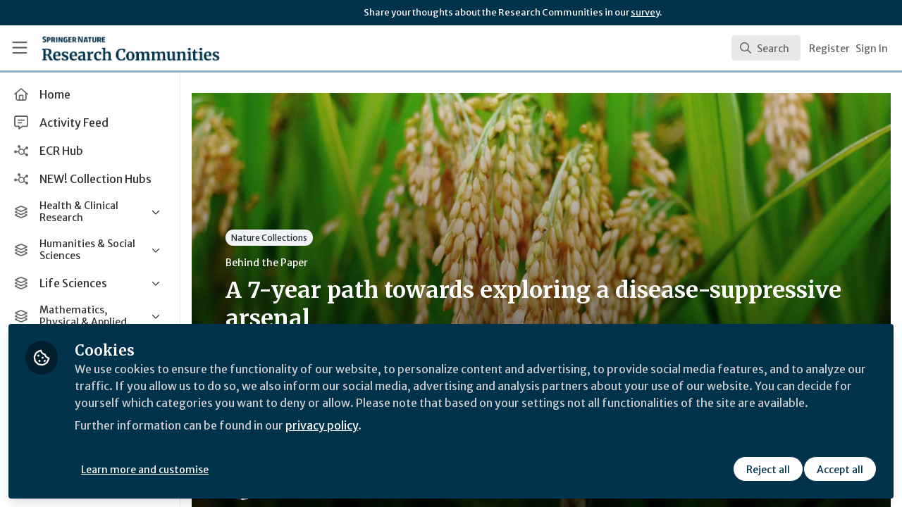

--- FILE ---
content_type: application/javascript
request_url: https://communities.springernature.com/vite/assets/Room-DbG32c55.js
body_size: -82
content:
import{j as e}from"./jsx-runtime-BjG_zV1W.js";import{c as d}from"./cloudflare-image-compression-CWBc8szR.js";import{a0 as x}from"./combobox-DcbUoyza.js";import"./index-BkOyvNtN.js";import"./_commonjsHelpers-BosuxZz1.js";function g({room:o,result:n}){const{id:l,name:s,description:a,thumbnailUrl:r,state:t}=o,m=i=>d(i,{width:480}),c=t==="PRIVATE"||t==="SECRET";return e.jsx(x,{value:n,className:"cursor-pointer select-none px-4 py-2 hover:bg-gray-50",children:e.jsxs("div",{className:"flex items-center",children:[e.jsxs("div",{className:"relative h-12 w-24 flex-none overflow-hidden rounded-md bg-gray-200",children:[r&&e.jsx("img",{src:m(r),alt:s,className:"h-full w-full rounded-md object-cover object-center"}),c&&e.jsx("span",{className:"absolute bottom-1 right-1 rounded bg-brand-secondary px-1 text-xxs leading-4 text-brand-secondary-contrast",children:t})]}),e.jsxs("div",{className:"ml-3 flex-1",children:[e.jsx("span",{className:"text-sm font-medium line-clamp-2",title:s,children:s}),a&&e.jsx("div",{className:"text-xs text-gray-500 line-clamp-1",children:a})]})]})},l)}export{g as C};


--- FILE ---
content_type: application/javascript; charset=UTF-8
request_url: https://communities.springernature.com/cdn-cgi/challenge-platform/scripts/jsd/main.js
body_size: 8123
content:
window._cf_chl_opt={AKGCx8:'b'};~function(M7,zN,zU,zG,zp,zA,zt,zX,M1,M2){M7=h,function(n,H,Mv,M6,z,M){for(Mv={n:391,H:567,z:375,M:342,B:497,O:499,W:428,Z:388,o:359,j:376},M6=h,z=n();!![];)try{if(M=parseInt(M6(Mv.n))/1*(parseInt(M6(Mv.H))/2)+-parseInt(M6(Mv.z))/3+parseInt(M6(Mv.M))/4*(parseInt(M6(Mv.B))/5)+-parseInt(M6(Mv.O))/6+-parseInt(M6(Mv.W))/7*(parseInt(M6(Mv.Z))/8)+parseInt(M6(Mv.o))/9+parseInt(M6(Mv.j))/10,H===M)break;else z.push(z.shift())}catch(B){z.push(z.shift())}}(P,351109),zN=this||self,zU=zN[M7(421)],zG=function(Bo,BZ,BW,BO,BB,BH,M8,H,z,M,B){return Bo={n:411,H:425,z:471,M:346,B:417},BZ={n:418,H:455,z:476,M:571,B:460,O:476,W:488,Z:510,o:491,j:361,f:476,e:392,F:531,g:409,V:448,J:441,C:476,E:488,c:507,k:522,S:401,L:358,I:520,b:476,a:477,y:426,i:482,v:389,s:482,l:476},BW={n:352,H:571,z:565},BO={n:415},BB={n:445,H:460,z:565,M:482,B:383,O:528,W:443,Z:383,o:443,j:456,f:529,e:574,F:476,g:383,V:443,J:517,C:415,E:538,c:361,k:493,S:510,L:358,I:361,b:412,a:574,y:361,i:415,v:519,s:495,l:476,N:361,U:493,G:536,T:536,D:436,R:449,x:528,K:443,m:464,Y:471,A:455,Q:392,X:538,d:510,P0:407,P1:361,P2:505,P3:414,P4:493,P5:479,P6:510,P7:361,P8:445,P9:476,PP:493,Ph:439,Pn:405,PH:405,Pz:479,PM:373,PB:538,PO:361,PW:520},BH={n:404,H:482},M8=M7,H={'yQQQj':M8(Bo.n),'DqlQz':function(O,W){return W==O},'CpmBO':function(O,W){return O<W},'IimvM':function(O,W){return O==W},'SAIgh':function(O,W){return O>W},'lHeoK':function(O,W){return O-W},'StBxC':function(O,W){return O(W)},'xHDLD':function(O,W){return W&O},'tfxYr':function(O,W){return O-W},'hQryE':function(O,W){return O<W},'flzVJ':function(O,W){return O>W},'xcZMY':function(O,W){return O<<W},'jWRUv':function(O,W){return O!==W},'hDxdh':M8(Bo.H),'mpYdd':M8(Bo.z),'MUNPe':function(O,W){return O>W},'WZXgg':function(O,W){return W==O},'jwPFF':function(O,W){return W==O},'OLMfJ':function(O,W){return O|W},'dFzvW':function(O,W){return O-W},'wUbcl':function(O,W){return O|W},'MHgFR':function(O,W){return O<<W},'lGBqq':function(O,W){return W==O},'uvTMS':function(O,W){return O==W},'SOLFo':function(O,W){return O(W)},'TJBHJ':function(O,W){return W!=O},'UHDuo':function(O,W){return O(W)},'PhsMM':function(O,W){return W!=O},'IcQbG':function(O,W){return O(W)},'pincu':function(O,W){return O*W},'oYIPl':function(O,W){return O-W},'uNmrU':function(O,W){return W&O},'kRsgQ':function(O,W){return W==O},'uEJfD':function(O,W){return O<W},'tBQPF':function(O,W){return O===W},'McaGM':function(O,W){return O+W},'Esdpy':function(O,W){return O+W}},z=String[M8(Bo.M)],M={'h':function(O){return O==null?'':M.g(O,6,function(W,M9){return M9=h,H[M9(BH.n)][M9(BH.H)](W)})},'g':function(O,W,Z,MP,o,j,F,V,J,C,E,S,L,I,y,i,s,N,U,G){if(MP=M8,H[MP(BB.n)](null,O))return'';for(j={},F={},V='',J=2,C=3,E=2,S=[],L=0,I=0,y=0;H[MP(BB.H)](y,O[MP(BB.z)]);y+=1)if(i=O[MP(BB.M)](y),Object[MP(BB.B)][MP(BB.O)][MP(BB.W)](j,i)||(j[i]=C++,F[i]=!0),s=V+i,Object[MP(BB.Z)][MP(BB.O)][MP(BB.o)](j,s))V=s;else for(N=MP(BB.j)[MP(BB.f)]('|'),U=0;!![];){switch(N[U++]){case'0':J--;continue;case'1':j[s]=C++;continue;case'2':H[MP(BB.e)](0,J)&&(J=Math[MP(BB.F)](2,E),E++);continue;case'3':if(Object[MP(BB.g)][MP(BB.O)][MP(BB.V)](F,V)){if(H[MP(BB.J)](256,V[MP(BB.C)](0))){for(o=0;o<E;L<<=1,I==H[MP(BB.E)](W,1)?(I=0,S[MP(BB.c)](H[MP(BB.k)](Z,L)),L=0):I++,o++);for(G=V[MP(BB.C)](0),o=0;H[MP(BB.J)](8,o);L=L<<1.72|H[MP(BB.S)](G,1),H[MP(BB.n)](I,H[MP(BB.L)](W,1))?(I=0,S[MP(BB.I)](Z(L)),L=0):I++,G>>=1,o++);}else{for(G=1,o=0;H[MP(BB.b)](o,E);L=L<<1|G,H[MP(BB.a)](I,W-1)?(I=0,S[MP(BB.y)](Z(L)),L=0):I++,G=0,o++);for(G=V[MP(BB.i)](0),o=0;H[MP(BB.v)](16,o);L=H[MP(BB.s)](L,1)|1&G,H[MP(BB.a)](I,W-1)?(I=0,S[MP(BB.y)](H[MP(BB.k)](Z,L)),L=0):I++,G>>=1,o++);}J--,0==J&&(J=Math[MP(BB.l)](2,E),E++),delete F[V]}else for(G=j[V],o=0;o<E;L=H[MP(BB.s)](L,1)|1.74&G,I==W-1?(I=0,S[MP(BB.N)](Z(L)),L=0):I++,G>>=1,o++);continue;case'4':V=H[MP(BB.U)](String,i);continue}break}if(H[MP(BB.G)]('',V)){if(H[MP(BB.T)](MP(BB.D),H[MP(BB.R)])){if(Object[MP(BB.g)][MP(BB.x)][MP(BB.K)](F,V)){if(H[MP(BB.m)]!==MP(BB.Y))z(M);else{if(H[MP(BB.A)](256,V[MP(BB.i)](0))){for(o=0;o<E;L<<=1,H[MP(BB.Q)](I,H[MP(BB.X)](W,1))?(I=0,S[MP(BB.I)](Z(L)),L=0):I++,o++);for(G=V[MP(BB.i)](0),o=0;H[MP(BB.A)](8,o);L=L<<1.59|H[MP(BB.d)](G,1),H[MP(BB.P0)](I,W-1)?(I=0,S[MP(BB.P1)](Z(L)),L=0):I++,G>>=1,o++);}else{for(G=1,o=0;o<E;L=H[MP(BB.P2)](L<<1.99,G),I==H[MP(BB.P3)](W,1)?(I=0,S[MP(BB.y)](H[MP(BB.P4)](Z,L)),L=0):I++,G=0,o++);for(G=V[MP(BB.i)](0),o=0;16>o;L=H[MP(BB.P5)](L<<1.67,H[MP(BB.P6)](G,1)),I==W-1?(I=0,S[MP(BB.P7)](Z(L)),L=0):I++,G>>=1,o++);}J--,H[MP(BB.P8)](0,J)&&(J=Math[MP(BB.P9)](2,E),E++),delete F[V]}}else for(G=j[V],o=0;H[MP(BB.H)](o,E);L=L<<1.5|G&1,I==H[MP(BB.E)](W,1)?(I=0,S[MP(BB.N)](H[MP(BB.PP)](Z,L)),L=0):I++,G>>=1,o++);J--,0==J&&E++}else if(H[MP(BB.n)](MP(BB.Ph),typeof z[MP(BB.Pn)]))return B[MP(BB.PH)](function(){}),'p'}for(G=2,o=0;o<E;L=H[MP(BB.Pz)](H[MP(BB.PM)](L,1),1.1&G),I==H[MP(BB.PB)](W,1)?(I=0,S[MP(BB.P1)](Z(L)),L=0):I++,G>>=1,o++);for(;;)if(L<<=1,W-1==I){S[MP(BB.PO)](Z(L));break}else I++;return S[MP(BB.PW)]('')},'j':function(O,Mh){return Mh=M8,H[Mh(BW.n)](null,O)?'':H[Mh(BW.H)]('',O)?null:M.i(O[Mh(BW.z)],32768,function(W,Mn){return Mn=Mh,O[Mn(BO.n)](W)})},'i':function(O,W,Z,MH,o,j,F,V,J,C,E,S,L,I,y,i,N,s){for(MH=M8,o=[],j=4,F=4,V=3,J=[],S=H[MH(BZ.n)](Z,0),L=W,I=1,C=0;H[MH(BZ.H)](3,C);o[C]=C,C+=1);for(y=0,i=Math[MH(BZ.z)](2,2),E=1;E!=i;s=S&L,L>>=1,H[MH(BZ.M)](0,L)&&(L=W,S=Z(I++)),y|=(H[MH(BZ.B)](0,s)?1:0)*E,E<<=1);switch(y){case 0:for(y=0,i=Math[MH(BZ.z)](2,8),E=1;E!=i;s=S&L,L>>=1,0==L&&(L=W,S=Z(I++)),y|=(0<s?1:0)*E,E<<=1);N=z(y);break;case 1:for(y=0,i=Math[MH(BZ.O)](2,16),E=1;H[MH(BZ.W)](E,i);s=H[MH(BZ.Z)](S,L),L>>=1,0==L&&(L=W,S=H[MH(BZ.n)](Z,I++)),y|=E*(0<s?1:0),E<<=1);N=H[MH(BZ.o)](z,y);break;case 2:return''}for(C=o[3]=N,J[MH(BZ.j)](N);;){if(I>O)return'';for(y=0,i=Math[MH(BZ.f)](2,V),E=1;E!=i;s=L&S,L>>=1,H[MH(BZ.e)](0,L)&&(L=W,S=Z(I++)),y|=E*(0<s?1:0),E<<=1);switch(N=y){case 0:for(y=0,i=Math[MH(BZ.O)](2,8),E=1;H[MH(BZ.F)](E,i);s=S&L,L>>=1,0==L&&(L=W,S=H[MH(BZ.g)](Z,I++)),y|=H[MH(BZ.V)](0<s?1:0,E),E<<=1);o[F++]=z(y),N=H[MH(BZ.J)](F,1),j--;break;case 1:for(y=0,i=Math[MH(BZ.C)](2,16),E=1;H[MH(BZ.E)](E,i);s=H[MH(BZ.c)](S,L),L>>=1,H[MH(BZ.k)](0,L)&&(L=W,S=Z(I++)),y|=(H[MH(BZ.S)](0,s)?1:0)*E,E<<=1);o[F++]=z(y),N=H[MH(BZ.L)](F,1),j--;break;case 2:return J[MH(BZ.I)]('')}if(j==0&&(j=Math[MH(BZ.b)](2,V),V++),o[N])N=o[N];else if(H[MH(BZ.a)](N,F))N=H[MH(BZ.y)](C,C[MH(BZ.i)](0));else return null;J[MH(BZ.j)](N),o[F++]=H[MH(BZ.v)](C,N[MH(BZ.s)](0)),j--,C=N,H[MH(BZ.k)](0,j)&&(j=Math[MH(BZ.l)](2,V),V++)}}},B={},B[M8(Bo.B)]=M.h,B}(),zp=null,zA=zY(),zt={},zt[M7(475)]='o',zt[M7(516)]='s',zt[M7(470)]='u',zt[M7(506)]='z',zt[M7(427)]='n',zt[M7(413)]='I',zt[M7(518)]='b',zX=zt,zN[M7(384)]=function(H,z,M,B,OP,O9,O8,Mc,O,Z,o,j,F,g,V){if(OP={n:501,H:541,z:575,M:364,B:512,O:364,W:566,Z:365,o:485,j:485,f:490,e:344,F:396,g:565,V:457,J:457,C:527,E:451,c:347,k:550,S:429,L:545,I:545,b:340,a:435,y:478},O9={n:514,H:565,z:541,M:435,B:378},O8={n:383,H:528,z:443,M:361},Mc=M7,O={'vCeNR':function(J,C){return C===J},'dpiXb':function(J,C){return J+C},'gYlYc':function(J,C){return J<C},'dCKal':Mc(OP.n),'jHfkG':function(J,C){return J(C)},'xAWsy':function(J,C){return C===J},'ubuAB':function(J,C){return J+C}},z===null||O[Mc(OP.H)](void 0,z))return B;for(Z=M0(z),H[Mc(OP.z)][Mc(OP.M)]&&(Z=Z[Mc(OP.B)](H[Mc(OP.z)][Mc(OP.O)](z))),Z=H[Mc(OP.W)][Mc(OP.Z)]&&H[Mc(OP.o)]?H[Mc(OP.W)][Mc(OP.Z)](new H[(Mc(OP.j))](Z)):function(J,MS,C){for(MS=Mc,J[MS(O9.n)](),C=0;C<J[MS(O9.H)];O[MS(O9.z)](J[C],J[O[MS(O9.M)](C,1)])?J[MS(O9.B)](C+1,1):C+=1);return J}(Z),o='nAsAaAb'.split('A'),o=o[Mc(OP.f)][Mc(OP.e)](o),j=0;O[Mc(OP.F)](j,Z[Mc(OP.g)]);Mc(OP.V)===Mc(OP.J)?(F=Z[j],g=zd(H,z,F),O[Mc(OP.C)](o,g))?(V=O[Mc(OP.E)]('s',g)&&!H[Mc(OP.c)](z[F]),O[Mc(OP.H)](Mc(OP.k),M+F)?W(M+F,g):V||W(O[Mc(OP.S)](M,F),z[F])):W(O[Mc(OP.S)](M,F),g):O[Mc(OP.L)]>=200&&O[Mc(OP.F)](W[Mc(OP.I)],300)?W(O[Mc(OP.b)]):O[Mc(OP.C)](Z,O[Mc(OP.a)](Mc(OP.y),F[Mc(OP.I)])),j++);return B;function W(J,C,Mk){Mk=Mc,Object[Mk(O8.n)][Mk(O8.H)][Mk(O8.z)](B,C)||(B[C]=[]),B[C][Mk(O8.M)](J)}},M1=M7(560)[M7(529)](';'),M2=M1[M7(490)][M7(344)](M1),zN[M7(466)]=function(H,z,OM,Oz,ML,M,B,O,W,Z,o){for(OM={n:577,H:381,z:410,M:416,B:381,O:565,W:440,Z:361,o:446},Oz={n:577},ML=M7,M={},M[ML(OM.n)]=function(j,F){return j+F},M[ML(OM.H)]=function(j,F){return j<F},M[ML(OM.z)]=function(j,F){return j===F},B=M,O=Object[ML(OM.M)](z),W=0;B[ML(OM.B)](W,O[ML(OM.O)]);W++)if(Z=O[W],'f'===Z&&(Z='N'),H[Z]){for(o=0;o<z[O[W]][ML(OM.O)];B[ML(OM.z)](-1,H[Z][ML(OM.W)](z[O[W]][o]))&&(M2(z[O[W]][o])||H[Z][ML(OM.Z)]('o.'+z[O[W]][o])),o++);}else H[Z]=z[O[W]][ML(OM.o)](function(j,MI){return MI=ML,B[MI(Oz.n)]('o.',j)})},M4();function M4(OJ,OV,Ma,n,H,W,z,M,B){if(OJ={n:442,H:467,z:458,M:511,B:553,O:351,W:393,Z:348,o:453,j:387,f:521,e:423,F:423},OV={n:576,H:368,z:555,M:348,B:453,O:423,W:458,Z:530},Ma=M7,n={'kyGYD':function(O,W){return O&W},'OGCXo':function(O,W){return W==O},'MeRnR':function(O,W,Z){return O(W,Z)},'lOLXg':function(O,W){return W!==O},'mjeAE':Ma(OJ.n),'dOlPP':function(O){return O()}},H=zN[Ma(OJ.H)],!H)return;if(!n[Ma(OJ.z)](zr)){if(Ma(OJ.M)===Ma(OJ.B))W=n[Ma(OJ.O)](F,g),V>>=1,n[Ma(OJ.W)](0,J)&&(C=E,c=k(S++)),L|=(0<W?1:0)*I,b<<=1;else return}(z=![],M=function(Oe){if(Oe={n:447},!z){if(z=!![],!zr())return;zT(function(W,My){My=h,n[My(Oe.n)](M5,H,W)})}},zU[Ma(OJ.Z)]!==Ma(OJ.o))?M():zN[Ma(OJ.j)]?zU[Ma(OJ.j)](Ma(OJ.f),M):(B=zU[Ma(OJ.e)]||function(){},zU[Ma(OJ.F)]=function(Mi){Mi=Ma,n[Mi(OV.n)](n[Mi(OV.H)],Mi(OV.z))?(B(),n[Mi(OV.n)](zU[Mi(OV.M)],Mi(OV.B))&&(zU[Mi(OV.O)]=B,n[Mi(OV.W)](M))):H(Mi(OV.Z))})}function M0(H,O1,ME,z,M,B){for(O1={n:422,H:422,z:512,M:416,B:349},ME=M7,z={},z[ME(O1.n)]=function(O,W){return W!==O},M=z,B=[];M[ME(O1.H)](null,H);B=B[ME(O1.z)](Object[ME(O1.M)](H)),H=Object[ME(O1.B)](H));return B}function zx(n,Bb,MW){return Bb={n:486},MW=M7,Math[MW(Bb.n)]()<n}function zQ(B,O,Br,MV,W,Z,o,j,f,F,g,V,J,C,E,c){if(Br={n:454,H:556,z:390,M:468,B:496,O:529,W:524,Z:467,o:564,j:343,f:525,e:452,F:394,g:417,V:462,J:483,C:420,E:450,c:450,k:523,S:420,L:369,I:420,b:354,a:559,y:377,i:481,v:350,s:339,l:570,N:547},MV=M7,W={},W[MV(Br.n)]=MV(Br.H),Z=W,!zx(0))return![];j=(o={},o[MV(Br.z)]=B,o[MV(Br.M)]=O,o);try{for(f=MV(Br.B)[MV(Br.O)]('|'),F=0;!![];){switch(f[F++]){case'0':c[MV(Br.W)]=2500;continue;case'1':g=zN[MV(Br.Z)];continue;case'2':V={},V[MV(Br.o)]=j,V[MV(Br.j)]=C,V[MV(Br.f)]=MV(Br.e),c[MV(Br.F)](zG[MV(Br.g)](V));continue;case'3':c[MV(Br.V)]=function(){};continue;case'4':C=(J={},J[MV(Br.J)]=zN[MV(Br.C)][MV(Br.J)],J[MV(Br.E)]=zN[MV(Br.C)][MV(Br.c)],J[MV(Br.k)]=zN[MV(Br.S)][MV(Br.k)],J[MV(Br.L)]=zN[MV(Br.I)][MV(Br.b)],J[MV(Br.a)]=zA,J);continue;case'5':E=MV(Br.y)+zN[MV(Br.I)][MV(Br.i)]+Z[MV(Br.n)]+g.r+MV(Br.v);continue;case'6':c=new zN[(MV(Br.s))]();continue;case'7':c[MV(Br.l)](MV(Br.N),E);continue}break}}catch(k){}}function zu(BI,MO,n,H){if(BI={n:504,H:400},MO=M7,n={'SowDn':function(z,M,B){return z(M,B)},'hmFuG':function(z,M){return M*z}},H=zD(),H===null)return;zp=(zp&&clearTimeout(zp),n[MO(BI.n)](setTimeout,function(){zT()},n[MO(BI.H)](H,1e3)))}function zD(BE,MB,H,z,M,B,W,Z,o,j){return BE={n:355,H:459,z:370,M:534,B:508,O:406,W:431,Z:360,o:540,j:427,f:548,e:380,F:563,g:467,V:540,J:480,C:498,E:382,c:370,k:465,S:551,L:385,I:533,b:549,a:437},MB=M7,H={},H[MB(BE.n)]=MB(BE.H),H[MB(BE.z)]=MB(BE.M),H[MB(BE.B)]=MB(BE.O),H[MB(BE.W)]=MB(BE.Z),H[MB(BE.o)]=MB(BE.j),H[MB(BE.f)]=function(O,W){return O===W},H[MB(BE.e)]=MB(BE.F),z=H,M=zN[MB(BE.g)],!M?null:(B=M.i,typeof B!==z[MB(BE.V)]||B<30)?z[MB(BE.f)](MB(BE.J),z[MB(BE.e)])?(W=W[MB(BE.C)](z[MB(BE.n)]),W[MB(BE.E)]=z[MB(BE.c)],W[MB(BE.k)]='-1',Z[MB(BE.S)][MB(BE.L)](W),Z=W[MB(BE.I)],o={},o=o(Z,Z,'',o),o=j(Z,Z[z[MB(BE.B)]]||Z[z[MB(BE.W)]],'n.',o),o=f(Z,W[MB(BE.b)],'d.',o),e[MB(BE.S)][MB(BE.a)](W),j={},j.r=o,j.e=null,j):null:B}function zr(Bq,Mo,H,z,M,B,O){return Bq={n:408,H:362,z:408,M:356},Mo=M7,H={},H[Mo(Bq.n)]=function(W,Z){return W/Z},z=H,M=3600,B=zK(),O=Math[Mo(Bq.H)](z[Mo(Bq.z)](Date[Mo(Bq.M)](),1e3)),O-B>M?![]:!![]}function P(Ok){return Ok='jwPFF,UAEkw,IcQbG,uQkSz,TEkv6lRYU0apyxS3tC7LjXiV1f4r9bH5KMNz2sWD-uP8JdeBmcIwoOZ+qQ$AGFhgn,hQryE,bigint,dFzvW,charCodeAt,keys,FlgNMyvM,SOLFo,8|7|6|10|0|1|4|9|3|2|5,_cf_chl_opt,document,wNnXd,onreadystatechange,/jsd/oneshot/d251aa49a8a3/0.5061723013497487:1768511659:FDnsNQBzxTEkAEB2xW2x39CnfIJO3L2CulmF1_ZOz60/,EIkyT,McaGM,number,22141kLSnLy,ubuAB,href,xjgyb,VZGgf,location,padqr,dpiXb,FvyCH,removeChild,AXOjO,function,indexOf,oYIPl,Ulann,call,cVjgi,DqlQz,map,MeRnR,pincu,hDxdh,SSTpq3,xAWsy,jsd,loading,CyXCI,MUNPe,3|0|2|1|4,vvHit,dOlPP,iframe,CpmBO,cloudflare-invisible,ontimeout,QpJzO,mpYdd,tabIndex,rxvNi8,__CF$cv$params,TYlZ6,ylruM,undefined,ZcysU,vWvpY,xMyFM,MkqFa,object,pow,tBQPF,http-code:,wUbcl,zTHzr,AKGCx8,charAt,CnwA5,mPdsg,Set,random,MEELX,TJBHJ,MlQVL,includes,UHDuo,randomUUID,StBxC,api,xcZMY,1|5|6|7|0|3|4|2,983925BWlnWg,createElement,3745404YPAdLI,sid,success,hfoxB,event,SowDn,OLMfJ,symbol,uNmrU,kGlXZ,ERoOZ,xHDLD,ICWQx,concat,DinHX,sort,eaHHd,string,SAIgh,boolean,flzVJ,join,DOMContentLoaded,kRsgQ,LRmiB4,timeout,source,nMLki,jHfkG,hasOwnProperty,split,xhr-error,PhsMM,parent,contentWindow,display: none,tZsVr,jWRUv,error,lHeoK,mwHKN,VIXir,vCeNR,log,RgLDX,wpPhQ,status,tBdam,POST,xKHJr,contentDocument,d.cookie,body,fJgot,yiHjC,onerror,huOhI,/b/ov1/0.5061723013497487:1768511659:FDnsNQBzxTEkAEB2xW2x39CnfIJO3L2CulmF1_ZOz60/,gInhG,cqSsF,JBxy9,_cf_chl_opt;JJgc4;PJAn2;kJOnV9;IWJi4;OHeaY1;DqMg0;FKmRv9;LpvFx1;cAdz2;PqBHf2;nFZCC5;ddwW5;pRIb1;rxvNi8;RrrrA2;erHi9,error on cf_chl_props,BOKLw,KPANW,errorInfoObject,length,Array,16604UAPZbZ,bzEUp,JvdTs,open,uvTMS,toString,Function,IimvM,Object,lOLXg,rhlUZ,onload,XMLHttpRequest,dCKal,jthlt,4TJdDjx,chctx,bind,[native code],fromCharCode,isNaN,readyState,getPrototypeOf,/invisible/jsd,kyGYD,lGBqq,postMessage,aUjz8,MajMx,now,igpBK,tfxYr,3009033FKfnjc,navigator,push,floor,Acekz,getOwnPropertyNames,from,VFpQV,isArray,mjeAE,pkLOA2,PCLFE,vzOyi,NriaA,MHgFR,iiJGF,95766ELVDYy,4959450QNPdXX,/cdn-cgi/challenge-platform/h/,splice,stringify,DNEkS,CdvEc,style,prototype,pRIb1,appendChild,bNcgf,addEventListener,848zKtFjX,Esdpy,AdeF3,38tPQetv,WZXgg,OGCXo,send,RKSzV,gYlYc,FgoeF,detail,MaNIB,hmFuG,uEJfD,IqqJi,YVITy,yQQQj,catch,clientInformation'.split(','),P=function(){return Ok},P()}function zd(n,H,z,Bd,MC,M,B,O){M=(Bd={n:475,H:371,z:515,M:513,B:439,O:405,W:566,Z:367,o:552,j:399},MC=M7,{'vzOyi':function(W,Z){return W==Z},'eaHHd':function(W,Z){return Z==W},'DinHX':MC(Bd.n),'fJgot':function(W,Z){return W===Z},'MaNIB':function(W,Z,o){return W(Z,o)}});try{B=H[z]}catch(W){return'i'}if(M[MC(Bd.H)](null,B))return B===void 0?'u':'x';if(M[MC(Bd.z)](M[MC(Bd.M)],typeof B))try{if(MC(Bd.B)==typeof B[MC(Bd.O)])return B[MC(Bd.O)](function(){}),'p'}catch(Z){}return n[MC(Bd.W)][MC(Bd.Z)](B)?'a':B===n[MC(Bd.W)]?'D':M[MC(Bd.o)](!0,B)?'T':B===!1?'F':(O=typeof B,MC(Bd.B)==O?M[MC(Bd.j)](zw,n,B)?'N':'f':zX[O]||'?')}function zR(){return zD()!==null}function zw(H,z,BY,MJ,M,B){return BY={n:473,H:403,z:345,M:573,B:383,O:572,W:443,Z:440,o:403},MJ=M7,M={},M[MJ(BY.n)]=function(O,W){return O<W},M[MJ(BY.H)]=MJ(BY.z),B=M,z instanceof H[MJ(BY.M)]&&B[MJ(BY.n)](0,H[MJ(BY.M)][MJ(BY.B)][MJ(BY.O)][MJ(BY.W)](z)[MJ(BY.Z)](B[MJ(BY.o)]))}function M3(OO,Mb,z,M,B,O,W,Z,o,j){z=(OO={n:419,H:529,z:533,M:551,B:437,O:395,W:549,Z:465,o:382,j:534,f:498,e:459,F:406,g:360,V:551,J:385},Mb=M7,{'RKSzV':function(f,F,g,V,J){return f(F,g,V,J)}});try{for(M=Mb(OO.n)[Mb(OO.H)]('|'),B=0;!![];){switch(M[B++]){case'0':O=o[Mb(OO.z)];continue;case'1':W={};continue;case'2':zU[Mb(OO.M)][Mb(OO.B)](o);continue;case'3':W=z[Mb(OO.O)](pRIb1,O,o[Mb(OO.W)],'d.',W);continue;case'4':W=pRIb1(O,O,'',W);continue;case'5':return Z={},Z.r=W,Z.e=null,Z;case'6':o[Mb(OO.Z)]='-1';continue;case'7':o[Mb(OO.o)]=Mb(OO.j);continue;case'8':o=zU[Mb(OO.f)](Mb(OO.e));continue;case'9':W=pRIb1(O,O[Mb(OO.F)]||O[Mb(OO.g)],'n.',W);continue;case'10':zU[Mb(OO.V)][Mb(OO.J)](o);continue}break}}catch(f){return j={},j.r={},j.e=f,j}}function h(n,H,z,M){return n=n-339,z=P(),M=z[n],M}function zK(By,MZ,n,H){return By={n:467,H:362,z:569},MZ=M7,n={'JvdTs':function(z,M){return z(M)}},H=zN[MZ(By.n)],Math[MZ(By.H)](+n[MZ(By.z)](atob,H.t))}function M5(z,M,Oc,Mq,B,O,W){if(Oc={n:509,H:501,z:461,M:558,B:537,O:494,W:402,Z:535,o:434,j:561,f:366,e:525,F:438,g:500,V:503,J:532,C:353,E:444,c:463,k:461,S:503,L:474,I:398,b:532,a:353},Mq=M7,B={'padqr':function(Z,o,j){return Z(o,j)},'IqqJi':function(Z,o){return o!==Z},'tZsVr':Mq(Oc.n),'VFpQV':Mq(Oc.H),'AXOjO':Mq(Oc.z),'QpJzO':Mq(Oc.M),'MkqFa':Mq(Oc.B)},!z[Mq(Oc.O)]){if(B[Mq(Oc.W)](B[Mq(Oc.Z)],B[Mq(Oc.Z)]))B[Mq(Oc.o)](z,Mq(Oc.j),M.e);else return}if(M===B[Mq(Oc.f)])O={},O[Mq(Oc.e)]=B[Mq(Oc.F)],O[Mq(Oc.g)]=z.r,O[Mq(Oc.V)]=Mq(Oc.H),zN[Mq(Oc.J)][Mq(Oc.C)](O,'*');else if(Mq(Oc.E)===B[Mq(Oc.c)])return W()!==null;else W={},W[Mq(Oc.e)]=Mq(Oc.k),W[Mq(Oc.g)]=z.r,W[Mq(Oc.S)]=B[Mq(Oc.L)],W[Mq(Oc.I)]=M,zN[Mq(Oc.b)][Mq(Oc.a)](W,'*')}function zT(n,BJ,BV,Mz,H,z){BJ={n:357,H:562,z:544,M:561},BV={n:439,H:539,z:568,M:397,B:514,O:543,W:565,Z:372,o:378},Mz=M7,H={'RgLDX':function(M,B){return M<B},'NriaA':function(M,B){return M+B},'mwHKN':Mz(BJ.n),'FgoeF':function(M,B){return M(B)},'BOKLw':function(M){return M()},'wpPhQ':function(M,B,O){return M(B,O)}},z=H[Mz(BJ.H)](M3),H[Mz(BJ.z)](zm,z.r,function(M,MM,O){if(MM=Mz,typeof n===MM(BV.n)){if(H[MM(BV.H)]!==MM(BV.z))H[MM(BV.M)](n,M);else{for(W[MM(BV.B)](),O=0;H[MM(BV.O)](O,Z[MM(BV.W)]);o[O]===j[H[MM(BV.Z)](O,1)]?f[MM(BV.o)](O+1,1):O+=1);return e}}zu()}),z.e&&H[Mz(BJ.z)](zQ,Mz(BJ.M),z.e)}function zm(n,H,Bu,BR,BD,BT,Mj,z,M,B,O){Bu={n:524,H:501,z:487,M:478,B:377,O:467,W:542,Z:420,o:339,j:570,f:547,e:469,F:502,g:420,V:481,J:424,C:494,E:462,c:578,k:554,S:363,L:433,I:433,b:430,a:433,y:394,i:417,v:379},BR={n:530},BD={n:546,H:545,z:386,M:484,B:557,O:374,W:432,Z:489,o:472,j:545},BT={n:341,H:526},Mj=M7,z={'jthlt':function(W,Z){return W(Z)},'nMLki':Mj(Bu.n),'tBdam':function(W,Z){return W>=Z},'bNcgf':function(W,Z){return W<Z},'mPdsg':Mj(Bu.H),'gInhG':function(W,Z){return Z!==W},'iiJGF':Mj(Bu.z),'MlQVL':function(W,Z){return W(Z)},'vWvpY':Mj(Bu.M),'ylruM':function(W,Z){return W+Z},'hfoxB':Mj(Bu.B),'Acekz':function(W){return W()}},M=zN[Mj(Bu.O)],console[Mj(Bu.W)](zN[Mj(Bu.Z)]),B=new zN[(Mj(Bu.o))](),B[Mj(Bu.j)](Mj(Bu.f),z[Mj(Bu.e)](z[Mj(Bu.F)]+zN[Mj(Bu.g)][Mj(Bu.V)]+Mj(Bu.J),M.r)),M[Mj(Bu.C)]&&(B[Mj(Bu.n)]=5e3,B[Mj(Bu.E)]=function(Mf){Mf=Mj,z[Mf(BT.n)](H,z[Mf(BT.H)])}),B[Mj(Bu.c)]=function(Me){Me=Mj,z[Me(BD.n)](B[Me(BD.H)],200)&&z[Me(BD.z)](B[Me(BD.H)],300)?H(z[Me(BD.M)]):z[Me(BD.B)](z[Me(BD.O)],Me(BD.W))?z[Me(BD.Z)](H,z[Me(BD.o)]+B[Me(BD.j)]):z(M)},B[Mj(Bu.k)]=function(MF){MF=Mj,H(MF(BR.n))},O={'t':z[Mj(Bu.S)](zK),'lhr':zU[Mj(Bu.L)]&&zU[Mj(Bu.I)][Mj(Bu.b)]?zU[Mj(Bu.a)][Mj(Bu.b)]:'','api':M[Mj(Bu.C)]?!![]:![],'c':z[Mj(Bu.S)](zR),'payload':n},B[Mj(Bu.y)](zG[Mj(Bu.i)](JSON[Mj(Bu.v)](O)))}function zY(Bx,Mg){return Bx={n:492,H:492},Mg=M7,crypto&&crypto[Mg(Bx.n)]?crypto[Mg(Bx.H)]():''}}()